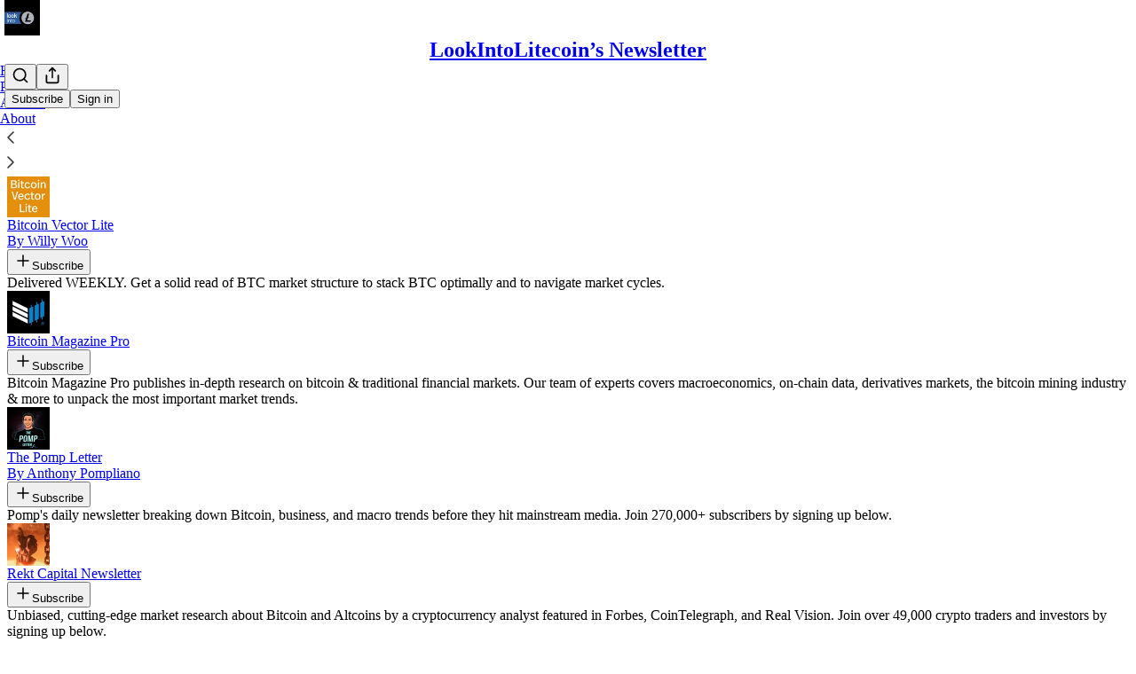

--- FILE ---
content_type: application/javascript; charset=UTF-8
request_url: https://lookintolitecoin.substack.com/cdn-cgi/challenge-platform/scripts/jsd/main.js
body_size: 4675
content:
window._cf_chl_opt={uYln4:'g'};~function(U4,A,b,B,P,D,X,S){U4=o,function(g,n,UX,U3,H,Y){for(UX={g:259,n:254,H:262,Y:240,y:232,T:221,m:287,F:230,R:225,J:243},U3=o,H=g();!![];)try{if(Y=-parseInt(U3(UX.g))/1+parseInt(U3(UX.n))/2*(parseInt(U3(UX.H))/3)+-parseInt(U3(UX.Y))/4*(parseInt(U3(UX.y))/5)+parseInt(U3(UX.T))/6+parseInt(U3(UX.m))/7+-parseInt(U3(UX.F))/8*(-parseInt(U3(UX.R))/9)+-parseInt(U3(UX.J))/10,Y===n)break;else H.push(H.shift())}catch(y){H.push(H.shift())}}(U,255221),A=this||self,b=A[U4(284)],B={},B[U4(269)]='o',B[U4(271)]='s',B[U4(253)]='u',B[U4(294)]='z',B[U4(257)]='n',B[U4(280)]='I',B[U4(278)]='b',P=B,A[U4(310)]=function(g,H,Y,y,Uv,UQ,UJ,UA,F,R,J,Q,h,Z){if(Uv={g:248,n:220,H:249,Y:248,y:220,T:311,m:206,F:234,R:311,J:234,Q:266,v:215,h:218,Z:286,c:239},UQ={g:250,n:218,H:252},UJ={g:299,n:245,H:274,Y:303},UA=U4,null===H||void 0===H)return y;for(F=s(H),g[UA(Uv.g)][UA(Uv.n)]&&(F=F[UA(Uv.H)](g[UA(Uv.Y)][UA(Uv.y)](H))),F=g[UA(Uv.T)][UA(Uv.m)]&&g[UA(Uv.F)]?g[UA(Uv.R)][UA(Uv.m)](new g[(UA(Uv.J))](F)):function(i,Ub,G){for(Ub=UA,i[Ub(UQ.g)](),G=0;G<i[Ub(UQ.n)];i[G+1]===i[G]?i[Ub(UQ.H)](G+1,1):G+=1);return i}(F),R='nAsAaAb'.split('A'),R=R[UA(Uv.Q)][UA(Uv.v)](R),J=0;J<F[UA(Uv.h)];Q=F[J],h=e(g,H,Q),R(h)?(Z=h==='s'&&!g[UA(Uv.Z)](H[Q]),UA(Uv.c)===Y+Q?T(Y+Q,h):Z||T(Y+Q,H[Q])):T(Y+Q,h),J++);return y;function T(i,G,UC){UC=o,Object[UC(UJ.g)][UC(UJ.n)][UC(UJ.H)](y,G)||(y[G]=[]),y[G][UC(UJ.Y)](i)}},D=U4(214)[U4(256)](';'),X=D[U4(266)][U4(215)](D),A[U4(316)]=function(g,n,UZ,UW,H,Y,y,T){for(UZ={g:233,n:218,H:246,Y:303,y:224},UW=U4,H=Object[UW(UZ.g)](n),Y=0;Y<H[UW(UZ.n)];Y++)if(y=H[Y],y==='f'&&(y='N'),g[y]){for(T=0;T<n[H[Y]][UW(UZ.n)];-1===g[y][UW(UZ.H)](n[H[Y]][T])&&(X(n[H[Y]][T])||g[y][UW(UZ.Y)]('o.'+n[H[Y]][T])),T++);}else g[y]=n[H[Y]][UW(UZ.y)](function(m){return'o.'+m})},S=function(UI,Uq,Uk,UG,Uf,n,H,Y){return UI={g:217,n:226},Uq={g:227,n:227,H:303,Y:227,y:213,T:275,m:275,F:227},Uk={g:218},UG={g:218,n:275,H:299,Y:245,y:274,T:245,m:274,F:299,R:245,J:255,Q:303,v:255,h:303,Z:255,c:303,i:227,d:227,G:299,j:245,k:255,I:303,L:255,M:303,K:303,a:255,U0:303,U1:227,U2:303,Uj:213},Uf=U4,n=String[Uf(UI.g)],H={'h':function(y,Ui){return Ui={g:200,n:275},null==y?'':H.g(y,6,function(T,UE){return UE=o,UE(Ui.g)[UE(Ui.n)](T)})},'g':function(y,T,F,UN,R,J,Q,Z,i,G,j,I,L,M,K,U0,U1,U2){if(UN=Uf,null==y)return'';for(J={},Q={},Z='',i=2,G=3,j=2,I=[],L=0,M=0,K=0;K<y[UN(UG.g)];K+=1)if(U0=y[UN(UG.n)](K),Object[UN(UG.H)][UN(UG.Y)][UN(UG.y)](J,U0)||(J[U0]=G++,Q[U0]=!0),U1=Z+U0,Object[UN(UG.H)][UN(UG.T)][UN(UG.m)](J,U1))Z=U1;else{if(Object[UN(UG.F)][UN(UG.R)][UN(UG.m)](Q,Z)){if(256>Z[UN(UG.J)](0)){for(R=0;R<j;L<<=1,T-1==M?(M=0,I[UN(UG.Q)](F(L)),L=0):M++,R++);for(U2=Z[UN(UG.v)](0),R=0;8>R;L=1&U2|L<<1.58,M==T-1?(M=0,I[UN(UG.h)](F(L)),L=0):M++,U2>>=1,R++);}else{for(U2=1,R=0;R<j;L=L<<1|U2,M==T-1?(M=0,I[UN(UG.Q)](F(L)),L=0):M++,U2=0,R++);for(U2=Z[UN(UG.Z)](0),R=0;16>R;L=U2&1.92|L<<1.02,T-1==M?(M=0,I[UN(UG.c)](F(L)),L=0):M++,U2>>=1,R++);}i--,0==i&&(i=Math[UN(UG.i)](2,j),j++),delete Q[Z]}else for(U2=J[Z],R=0;R<j;L=1.47&U2|L<<1.06,T-1==M?(M=0,I[UN(UG.h)](F(L)),L=0):M++,U2>>=1,R++);Z=(i--,0==i&&(i=Math[UN(UG.d)](2,j),j++),J[U1]=G++,String(U0))}if(''!==Z){if(Object[UN(UG.G)][UN(UG.j)][UN(UG.m)](Q,Z)){if(256>Z[UN(UG.k)](0)){for(R=0;R<j;L<<=1,M==T-1?(M=0,I[UN(UG.I)](F(L)),L=0):M++,R++);for(U2=Z[UN(UG.L)](0),R=0;8>R;L=L<<1|1.12&U2,M==T-1?(M=0,I[UN(UG.M)](F(L)),L=0):M++,U2>>=1,R++);}else{for(U2=1,R=0;R<j;L=U2|L<<1.26,M==T-1?(M=0,I[UN(UG.K)](F(L)),L=0):M++,U2=0,R++);for(U2=Z[UN(UG.a)](0),R=0;16>R;L=L<<1|1.37&U2,T-1==M?(M=0,I[UN(UG.U0)](F(L)),L=0):M++,U2>>=1,R++);}i--,0==i&&(i=Math[UN(UG.U1)](2,j),j++),delete Q[Z]}else for(U2=J[Z],R=0;R<j;L=L<<1.24|U2&1.42,M==T-1?(M=0,I[UN(UG.U2)](F(L)),L=0):M++,U2>>=1,R++);i--,0==i&&j++}for(U2=2,R=0;R<j;L=L<<1|1&U2,T-1==M?(M=0,I[UN(UG.I)](F(L)),L=0):M++,U2>>=1,R++);for(;;)if(L<<=1,T-1==M){I[UN(UG.I)](F(L));break}else M++;return I[UN(UG.Uj)]('')},'j':function(y,Uj,UB){return Uj={g:255},UB=Uf,null==y?'':''==y?null:H.i(y[UB(Uk.g)],32768,function(T,UP){return UP=UB,y[UP(Uj.g)](T)})},'i':function(y,T,F,Uu,R,J,Q,Z,i,G,j,I,L,M,K,U0,U2,U1){for(Uu=Uf,R=[],J=4,Q=4,Z=3,i=[],I=F(0),L=T,M=1,G=0;3>G;R[G]=G,G+=1);for(K=0,U0=Math[Uu(Uq.g)](2,2),j=1;j!=U0;U1=I&L,L>>=1,L==0&&(L=T,I=F(M++)),K|=j*(0<U1?1:0),j<<=1);switch(K){case 0:for(K=0,U0=Math[Uu(Uq.n)](2,8),j=1;j!=U0;U1=I&L,L>>=1,L==0&&(L=T,I=F(M++)),K|=(0<U1?1:0)*j,j<<=1);U2=n(K);break;case 1:for(K=0,U0=Math[Uu(Uq.n)](2,16),j=1;U0!=j;U1=I&L,L>>=1,0==L&&(L=T,I=F(M++)),K|=(0<U1?1:0)*j,j<<=1);U2=n(K);break;case 2:return''}for(G=R[3]=U2,i[Uu(Uq.H)](U2);;){if(M>y)return'';for(K=0,U0=Math[Uu(Uq.n)](2,Z),j=1;U0!=j;U1=I&L,L>>=1,L==0&&(L=T,I=F(M++)),K|=j*(0<U1?1:0),j<<=1);switch(U2=K){case 0:for(K=0,U0=Math[Uu(Uq.g)](2,8),j=1;j!=U0;U1=I&L,L>>=1,L==0&&(L=T,I=F(M++)),K|=j*(0<U1?1:0),j<<=1);R[Q++]=n(K),U2=Q-1,J--;break;case 1:for(K=0,U0=Math[Uu(Uq.Y)](2,16),j=1;j!=U0;U1=I&L,L>>=1,0==L&&(L=T,I=F(M++)),K|=j*(0<U1?1:0),j<<=1);R[Q++]=n(K),U2=Q-1,J--;break;case 2:return i[Uu(Uq.y)]('')}if(0==J&&(J=Math[Uu(Uq.n)](2,Z),Z++),R[U2])U2=R[U2];else if(U2===Q)U2=G+G[Uu(Uq.T)](0);else return null;i[Uu(Uq.H)](U2),R[Q++]=G+U2[Uu(Uq.m)](0),J--,G=U2,J==0&&(J=Math[Uu(Uq.F)](2,Z),Z++)}}},Y={},Y[Uf(UI.n)]=H.h,Y}(),z();function O(Uc,Ul,H,Y,y,T,m){Ul=(Uc={g:229,n:261,H:296,Y:308,y:300,T:309,m:282,F:264,R:272,J:318,Q:201,v:309,h:302},U4);try{return H=b[Ul(Uc.g)](Ul(Uc.n)),H[Ul(Uc.H)]=Ul(Uc.Y),H[Ul(Uc.y)]='-1',b[Ul(Uc.T)][Ul(Uc.m)](H),Y=H[Ul(Uc.F)],y={},y=mlwE4(Y,Y,'',y),y=mlwE4(Y,Y[Ul(Uc.R)]||Y[Ul(Uc.J)],'n.',y),y=mlwE4(Y,H[Ul(Uc.Q)],'d.',y),b[Ul(Uc.v)][Ul(Uc.h)](H),T={},T.r=y,T.e=null,T}catch(F){return m={},m.r={},m.e=F,m}}function E(g,n,Uy,UY,Ux,Uz,U8,H,Y,y){Uy={g:293,n:212,H:235,Y:301,y:258,T:277,m:298,F:235,R:306,J:209,Q:251,v:288,h:237,Z:228,c:203,i:313,d:307,G:313,j:270,k:226,I:273},UY={g:291},Ux={g:281,n:219,H:207},Uz={g:288},U8=U4,H=A[U8(Uy.g)],console[U8(Uy.n)](A[U8(Uy.H)]),Y=new A[(U8(Uy.Y))](),Y[U8(Uy.y)](U8(Uy.T),U8(Uy.m)+A[U8(Uy.F)][U8(Uy.R)]+U8(Uy.J)+H.r),H[U8(Uy.Q)]&&(Y[U8(Uy.v)]=5e3,Y[U8(Uy.h)]=function(U9){U9=U8,n(U9(Uz.g))}),Y[U8(Uy.Z)]=function(UU){UU=U8,Y[UU(Ux.g)]>=200&&Y[UU(Ux.g)]<300?n(UU(Ux.n)):n(UU(Ux.H)+Y[UU(Ux.g)])},Y[U8(Uy.c)]=function(Uw){Uw=U8,n(Uw(UY.g))},y={'t':l(),'lhr':b[U8(Uy.i)]&&b[U8(Uy.i)][U8(Uy.d)]?b[U8(Uy.G)][U8(Uy.d)]:'','api':H[U8(Uy.Q)]?!![]:![],'payload':g},Y[U8(Uy.j)](S[U8(Uy.k)](JSON[U8(Uy.I)](y)))}function o(w,g,n){return n=U(),o=function(H,C,A){return H=H-198,A=n[H],A},o(w,g)}function f(US,U7,g,n,H){return US={g:317,n:223},U7=U4,g=3600,n=l(),H=Math[U7(US.g)](Date[U7(US.n)]()/1e3),H-n>g?![]:!![]}function l(UO,U6,g){return UO={g:293,n:317},U6=U4,g=A[U6(UO.g)],Math[U6(UO.n)](+atob(g.t))}function V(g,n,Up,Ug){return Up={g:312,n:299,H:205,Y:274,y:246,T:263},Ug=U4,n instanceof g[Ug(Up.g)]&&0<g[Ug(Up.g)][Ug(Up.n)][Ug(Up.H)][Ug(Up.Y)](n)[Ug(Up.y)](Ug(Up.T))}function N(Y,y,Um,Uo,T,m,F,R,J,Q,v,h){if(Um={g:241,n:268,H:293,Y:298,y:235,T:306,m:314,F:238,R:301,J:258,Q:277,v:288,h:237,Z:285,c:315,i:247,d:235,G:202,j:267,k:235,I:210,L:236,M:290,K:222,a:295,U0:208,U1:211,U2:270,Up:226},Uo=U4,!W(.01))return![];m=(T={},T[Uo(Um.g)]=Y,T[Uo(Um.n)]=y,T);try{F=A[Uo(Um.H)],R=Uo(Um.Y)+A[Uo(Um.y)][Uo(Um.T)]+Uo(Um.m)+F.r+Uo(Um.F),J=new A[(Uo(Um.R))](),J[Uo(Um.J)](Uo(Um.Q),R),J[Uo(Um.v)]=2500,J[Uo(Um.h)]=function(){},Q={},Q[Uo(Um.Z)]=A[Uo(Um.y)][Uo(Um.c)],Q[Uo(Um.i)]=A[Uo(Um.d)][Uo(Um.G)],Q[Uo(Um.j)]=A[Uo(Um.k)][Uo(Um.I)],Q[Uo(Um.L)]=A[Uo(Um.y)][Uo(Um.M)],v=Q,h={},h[Uo(Um.K)]=m,h[Uo(Um.a)]=v,h[Uo(Um.U0)]=Uo(Um.U1),J[Uo(Um.U2)](S[Uo(Um.Up)](h))}catch(Z){}}function x(H,Y,w1,UD,y,T,m){if(w1={g:297,n:251,H:219,Y:208,y:292,T:279,m:283,F:305,R:208,J:292,Q:268,v:265},UD=U4,y=UD(w1.g),!H[UD(w1.n)])return;Y===UD(w1.H)?(T={},T[UD(w1.Y)]=y,T[UD(w1.y)]=H.r,T[UD(w1.T)]=UD(w1.H),A[UD(w1.m)][UD(w1.F)](T,'*')):(m={},m[UD(w1.R)]=y,m[UD(w1.J)]=H.r,m[UD(w1.T)]=UD(w1.Q),m[UD(w1.v)]=Y,A[UD(w1.m)][UD(w1.F)](m,'*'))}function e(g,n,H,UF,Un,Y){Un=(UF={g:199,n:311,H:216,Y:231},U4);try{return n[H][Un(UF.g)](function(){}),'p'}catch(y){}try{if(null==n[H])return n[H]===void 0?'u':'x'}catch(T){return'i'}return g[Un(UF.n)][Un(UF.H)](n[H])?'a':n[H]===g[Un(UF.n)]?'C':n[H]===!0?'T':!1===n[H]?'F':(Y=typeof n[H],Un(UF.Y)==Y?V(g,n[H])?'N':'f':P[Y]||'?')}function z(w0,Ua,UM,UV,g,n,H,Y,y){if(w0={g:293,n:251,H:304,Y:198,y:244,T:244,m:276,F:289,R:289},Ua={g:304,n:198,H:289},UM={g:204},UV=U4,g=A[UV(w0.g)],!g)return;if(!f())return;(n=![],H=g[UV(w0.n)]===!![],Y=function(Ue,T){if(Ue=UV,!n){if(n=!![],!f())return;T=O(),E(T.r,function(m){x(g,m)}),T.e&&N(Ue(UM.g),T.e)}},b[UV(w0.H)]!==UV(w0.Y))?Y():A[UV(w0.y)]?b[UV(w0.T)](UV(w0.m),Y):(y=b[UV(w0.F)]||function(){},b[UV(w0.R)]=function(Us){Us=UV,y(),b[Us(Ua.g)]!==Us(Ua.n)&&(b[Us(Ua.H)]=y,Y())})}function W(g,Ur,U5){return Ur={g:260},U5=U4,Math[U5(Ur.g)]()<g}function s(g,UR,UH,n){for(UR={g:249,n:233,H:242},UH=U4,n=[];null!==g;n=n[UH(UR.g)](Object[UH(UR.n)](g)),g=Object[UH(UR.H)](g));return n}function U(w2){return w2='location,/b/ov1/0.4867601712866322:1766279328:TZlM_3nxAmy1nLKDrn6sfK6xMCohzwphdaJVQ-PVnu8/,gwUy0,kuIdX1,floor,navigator,loading,catch,32dKtxRAnQF5JPEvgo7uXpzBNVTb9slHrZiq+164fDm8hScC-aOWjULyeYkwG0$IM,contentDocument,TbVa1,onerror,error on cf_chl_props,toString,from,http-code:,source,/jsd/oneshot/d39f91d70ce1/0.4867601712866322:1766279328:TZlM_3nxAmy1nLKDrn6sfK6xMCohzwphdaJVQ-PVnu8/,kgZMo4,jsd,log,join,_cf_chl_opt;mhsH6;xkyRk9;FTrD2;leJV9;BCMtt1;sNHpA9;GKPzo4;AdbX0;REiSI4;xriGD7;jwjCc3;agiDh2;MQCkM2;mlwE4;kuIdX1;aLEay4;cThi2,bind,isArray,fromCharCode,length,success,getOwnPropertyNames,1552302lSoruP,errorInfoObject,now,map,414ptzXdh,oyPOyPCYYS,pow,onload,createElement,40112mTGtcA,function,32995lKgpWx,keys,Set,_cf_chl_opt,chlApiClientVersion,ontimeout,/invisible/jsd,d.cookie,172nelGPa,msg,getPrototypeOf,2947320IjmdTp,addEventListener,hasOwnProperty,indexOf,chlApiUrl,Object,concat,sort,api,splice,undefined,7034IsjsrG,charCodeAt,split,number,open,228462vIvDmZ,random,iframe,246jTDeQY,[native code],contentWindow,detail,includes,chlApiRumWidgetAgeMs,error,object,send,string,clientInformation,stringify,call,charAt,DOMContentLoaded,POST,boolean,event,bigint,status,appendChild,parent,document,chlApiSitekey,isNaN,1990919SBEjTe,timeout,onreadystatechange,HkTQ2,xhr-error,sid,__CF$cv$params,symbol,chctx,style,cloudflare-invisible,/cdn-cgi/challenge-platform/h/,prototype,tabIndex,XMLHttpRequest,removeChild,push,readyState,postMessage,uYln4,href,display: none,body,mlwE4,Array,Function'.split(','),U=function(){return w2},U()}}()